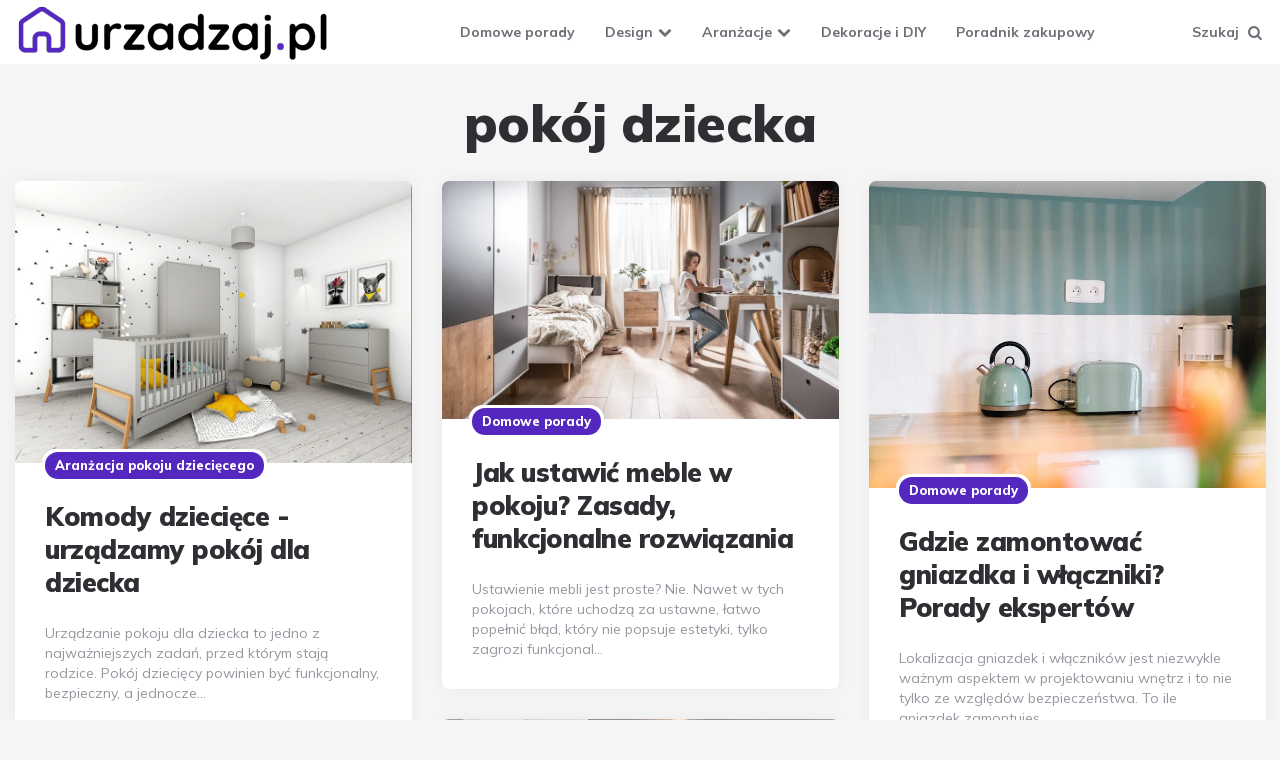

--- FILE ---
content_type: text/html;charset=UTF-8
request_url: https://urzadzaj.pl/pokoj-dziecka
body_size: 5648
content:
<!DOCTYPE html>
<html lang="pl">
<head>
<meta charset="UTF-8">
<link rel="preconnect" href="https://lh3.googleusercontent.com">
<link rel="preload" href="https://fonts.googleapis.com/css?family=Mulish:ital,0,400,0,500,0,600,0,700,0,800,0,900,1,400,1,600,1,700,1,800,1,900&display=swap" as="style" crossorigin>
<link rel="preload" href="/fonts/fontello-82bcac09ee1b693147158138af7288f3.woff2?84956284" as="font" crossorigin>
<link rel="preload" href="/assets/styles/common.css?6e147f481f" as="style" nonce>
		<link rel="preload" href="/assets/listing/main.css?6e147f481f" as="style" nonce>
		
<title>Pokój dziecka | Urzadzaj.pl</title>
<meta name="viewport" content="width=device-width, initial-scale=1, maximum-scale=1">
<link href="https://fonts.googleapis.com" rel="preconnect">
<link rel="icon" type="image/png" href="/img/favicon.png">



<link href="https://fonts.googleapis.com/css?family=Mulish:ital,0,400,0,500,0,600,0,700,0,800,0,900,1,400,1,600,1,700,1,800,1,900&display=swap" rel="stylesheet" crossorigin>
<link type="text/css" rel="stylesheet" href="/assets/styles/common.css;jsessionid=9C2F210E51DAE82F2D7684E88934EAD3?6e147f481f">
		<link type="text/css" rel="stylesheet" href="/assets/listing/main.css;jsessionid=9C2F210E51DAE82F2D7684E88934EAD3?6e147f481f">
		
<link rel="manifest" href="/manifest.json">


<script type="text/javascript">
var q = [];
</script>
<script>(function(w,d,s,l,i){w[l]=w[l]||[];w[l].push({'gtm.start':
new Date().getTime(),event:'gtm.js'});var f=d.getElementsByTagName(s)[0],
j=d.createElement(s),dl=l!='dataLayer'?'&l='+l:'';j.async=true;j.src=
'https://www.googletagmanager.com/gtm.js?id='+i+dl;f.parentNode.insertBefore(j,f);
})(window,document,'script','dataLayer','GTM-NSVWGC8');</script>
</head>
<body class="search search-results">
 <noscript><iframe src="https://www.googletagmanager.com/ns.html?id=GTM-NSVWGC8" height="0" width="0" style="display:none;visibility:hidden"></iframe></noscript>
 
 <header class="site-header">
 <div class="mobile-header">
  <div class="toggle toggle-menu mobile-toggle"><span><i class="icon-ruki-menu"></i></span><span class="screen-reader-text">Menu</span></div>
  <div class="logo-wrapper"><a href="/" class="logo-link" rel="home"><img src="/img/logo-320.png" class="logo" alt="logo Urzadzaj.pl"></a></div>
  <div class="toggle toggle-search mobile-toggle">
   <span><i class="icon-search"></i></span><span class="screen-reader-text">Szukaj</span>
  </div>
 </div>
 <div class="primary-header container">
  <div class="primary-menu-container">
   <div class="logo-wrapper"><a href="/" class="logo-link" rel="home"><img src="/img/logo-320.png" class="logo" alt="logo Urzadzaj.pl"></a></div>
   <nav class="menu-primary-navigation-container"><ul id="primary-nav" class="primary-nav">
    <li class="menu-item"><a href="/domowe-porady">Domowe porady</a></li><li class="menu-item menu-item-has-children"><a href="/design">Design</a><ul class="sub-menu"><li class="menu-item"><a href="/wystroje-wnetrz">Wystroje wnętrz</a></li><li class="menu-item"><a href="/kolory-we-wnetrzach">Kolory we wnętrzach</a></li><li class="menu-item"><a href="/modne-materialy">Modne materiały</a></li><li class="menu-item"><a href="/sztuka">Sztuka</a></li><li class="menu-item"><a href="/pozostale">Pozostałe</a></li></ul></li><li class="menu-item menu-item-has-children"><a href="/aranzacje">Aranżacje</a><ul class="sub-menu"><li class="menu-item"><a href="/aranzacja-domu-i-mieszkania">Aranżacja domu i mieszkania</a></li><li class="menu-item"><a href="/aranzacja-biura">Aranżacja biura</a></li><li class="menu-item"><a href="/aranzacja-jadalni">Aranżacja jadalni</a></li><li class="menu-item"><a href="/aranzacja-kuchni">Aranżacja kuchni</a></li><li class="menu-item"><a href="/aranzacja-lazienki">Aranżacja łazienki</a></li><li class="menu-item"><a href="/aranzacja-ogrodu">Aranżacja ogrodu</a></li><li class="menu-item"><a href="/aranzacja-pokoju-dzieciecego">Aranżacja pokoju dziecięcego</a></li><li class="menu-item"><a href="/aranzacja-przedpokoju">Aranżacja przedpokoju</a></li><li class="menu-item"><a href="/aranzacja-salonu">Aranżacja salonu</a></li><li class="menu-item"><a href="/aranzacja-sypialni">Aranżacja sypialni</a></li><li class="menu-item"><a href="/aranzacje-balkonu-i-tarasu">Aranżacje balkonu i tarasu</a></li><li class="menu-item"><a href="/aranzacja-garderoby">Aranżacja garderoby</a></li></ul></li><li class="menu-item"><a href="/dekoracje-i-diy">Dekoracje i DIY</a></li><li class="menu-item"><a href="/poradnik-zakupowy">Poradnik zakupowy</a></li>
   </ul></nav>
   <div class="toggle toggle-search"><span class="has-toggle-text"><i class="icon-search"></i>Szukaj</span></div>
  </div>
 </div>
</header>
 
<div class="site-search">
 <span class="toggle-search"><i class="icon-cancel"></i></span>
 <form role="search" method="get" class="search-form" action="/szukaj">
  <label for="search-input"><span class="screen-reader-text">Wyszukaj:</span></label>
  <input type="search" id="search-input" class="search-field" placeholder="Wyszukaj" value="" name="fraza">
  <button type="submit" class="search-submit"><i class="icon-search"></i><span class="screen-reader-text">Szukaj</span></button>
 </form>
 <div class="widget widget-category-list">
  <ul class="category-list">
   <li><a href="/domowe-porady" class="category-link " aria-label="Domowe porady">Domowe porady</a></li>
   <li><a href="/design" class="category-link " aria-label="Design">Design</a></li>
   <li><a href="/aranzacje" class="category-link " aria-label="Aranżacje">Aranżacje</a></li>
   <li><a href="/dekoracje-i-diy" class="category-link " aria-label="Dekoracje i DIY">Dekoracje i DIY</a></li>
   <li><a href="/poradnik-zakupowy" class="category-link " aria-label="Poradnik zakupowy">Poradnik zakupowy</a></li>
   
  </ul>
 </div>
</div>
 
<aside class="mobile-navigation sidebar slide-menu" aria-label="Boczna nawigacja serwisu">
 <span class="close-menu"><i class="icon-cancel"></i></span>
 <div class="logo-wrapper"><a class="logo-link" href="https://urzadzaj.pl/" rel="home">Urzadzaj.pl</a></div>
 <nav class="primary-nav-sidebar-wrapper"><ul id="primary-nav-sidebar" class="primary-nav-sidebar"><li><a href="/domowe-porady">Domowe porady</a></li><li class="menu-item-has-children"><a href="/design">Design</a><span class="expand"></span><ul class="sub-menu"><li><a href="/wystroje-wnetrz">Wystroje wnętrz</a></li><li><a href="/kolory-we-wnetrzach">Kolory we wnętrzach</a></li><li><a href="/modne-materialy">Modne materiały</a></li><li><a href="/sztuka">Sztuka</a></li><li><a href="/pozostale">Pozostałe</a></li></ul></li><li class="menu-item-has-children"><a href="/aranzacje">Aranżacje</a><span class="expand"></span><ul class="sub-menu"><li><a href="/aranzacja-domu-i-mieszkania">Aranżacja domu i mieszkania</a></li><li><a href="/aranzacja-biura">Aranżacja biura</a></li><li><a href="/aranzacja-jadalni">Aranżacja jadalni</a></li><li><a href="/aranzacja-kuchni">Aranżacja kuchni</a></li><li><a href="/aranzacja-lazienki">Aranżacja łazienki</a></li><li><a href="/aranzacja-ogrodu">Aranżacja ogrodu</a></li><li><a href="/aranzacja-pokoju-dzieciecego">Aranżacja pokoju dziecięcego</a></li><li><a href="/aranzacja-przedpokoju">Aranżacja przedpokoju</a></li><li><a href="/aranzacja-salonu">Aranżacja salonu</a></li><li><a href="/aranzacja-sypialni">Aranżacja sypialni</a></li><li><a href="/aranzacje-balkonu-i-tarasu">Aranżacje balkonu i tarasu</a></li><li><a href="/aranzacja-garderoby">Aranżacja garderoby</a></li></ul></li><li><a href="/dekoracje-i-diy">Dekoracje i DIY</a></li><li><a href="/poradnik-zakupowy">Poradnik zakupowy</a></li></ul></nav>		
</aside>
 
 <div class="wrap">
  

<header class="container page-header"><h1 class="page-title">pokój dziecka</h1></header>

<main class="site-main">
 <div id="content" class="content-area flex-grid masonry cols-3">
  
  <div class="masonry-container">
   <article class="article flex-box card has-article-thumbnail">
 <div class="article-thumbnail"><a href="/komody-dzieciece-urzadzamy-pokoj-dla-dziecka"><img src="https://lh3.googleusercontent.com/esBep6zLpMciHR09xP5kOsoSifXujRJEeGPWJnTkWcNe8wgPVtyTlLF4-Io6vAoQozNb_IuK3xM6wBEV0TXoo0ZW_aXVdIWE1w=w900-h600-rw" alt="" width="863" height="614" srcset="https://lh3.googleusercontent.com/esBep6zLpMciHR09xP5kOsoSifXujRJEeGPWJnTkWcNe8wgPVtyTlLF4-Io6vAoQozNb_IuK3xM6wBEV0TXoo0ZW_aXVdIWE1w=w425-h239-rw 425w, https://lh3.googleusercontent.com/esBep6zLpMciHR09xP5kOsoSifXujRJEeGPWJnTkWcNe8wgPVtyTlLF4-Io6vAoQozNb_IuK3xM6wBEV0TXoo0ZW_aXVdIWE1w=w900-h600-rw 900w, https://lh3.googleusercontent.com/esBep6zLpMciHR09xP5kOsoSifXujRJEeGPWJnTkWcNe8wgPVtyTlLF4-Io6vAoQozNb_IuK3xM6wBEV0TXoo0ZW_aXVdIWE1w=w1366-h768-rw 1366w" sizes="(max-width: 900px) 100vw, 900px"></a></div>
 <header class="entry-header">
  
<div class="entry-meta before-title">
 <div class="category-list"><ul class="article-categories">
  <li class="cat-slug-aranzacja-pokoju-dzieciecego"><a href="/aranzacja-pokoju-dzieciecego">Aranżacja pokoju dziecięcego</a></li>
  </ul>
 </div>
</div>
  <h3 class="entry-title"><a href="/komody-dzieciece-urzadzamy-pokoj-dla-dziecka">Komody dziecięce - urządzamy pokój dla dziecka</a></h3>
 </header>
 <div class="entry-content"><p>Urządzanie pokoju dla dziecka to jedno z najważniejszych zadań, przed którym stają rodzice. Pokój dziecięcy powinien być funkcjonalny, bezpieczny, a jednocze...</p></div>
</article>
   <article class="article flex-box card has-article-thumbnail">
 <div class="article-thumbnail"><a href="/jak-ustawic-meble-w-pokoju-zasady-funkcjonalne-rozwiazania"><img class="lazyload" alt="" width="1024" height="613" data-srcset="https://lh3.googleusercontent.com/qMsl7vXvQfU3Hma91PnPBkDAkjmXxxpv4DIef2ZUldnBdKxNIbnBAEc6WVdl2DncH-sGE3iT29xh5TfyA6S0W2molQtP7gggog=w425-h239-rw 425w, https://lh3.googleusercontent.com/qMsl7vXvQfU3Hma91PnPBkDAkjmXxxpv4DIef2ZUldnBdKxNIbnBAEc6WVdl2DncH-sGE3iT29xh5TfyA6S0W2molQtP7gggog=w900-h600-rw 900w, https://lh3.googleusercontent.com/qMsl7vXvQfU3Hma91PnPBkDAkjmXxxpv4DIef2ZUldnBdKxNIbnBAEc6WVdl2DncH-sGE3iT29xh5TfyA6S0W2molQtP7gggog=w1366-h768-rw 1366w" data-sizes="(max-width: 900px) 100vw, 900px"></a></div>
 <header class="entry-header">
  
<div class="entry-meta before-title">
 <div class="category-list"><ul class="article-categories">
  <li class="cat-slug-domowe-porady"><a href="/domowe-porady">Domowe porady</a></li>
  </ul>
 </div>
</div>
  <h3 class="entry-title"><a href="/jak-ustawic-meble-w-pokoju-zasady-funkcjonalne-rozwiazania">Jak ustawić meble w pokoju? Zasady, funkcjonalne rozwiązania</a></h3>
 </header>
 <div class="entry-content"><p>Ustawienie mebli jest proste? Nie. Nawet w tych pokojach, które uchodzą za ustawne, łatwo popełnić błąd, który nie popsuje estetyki, tylko zagrozi funkcjonal...</p></div>
</article>
   <article class="article flex-box card has-article-thumbnail">
 <div class="article-thumbnail"><a href="/gdzie-zamontowac-gniazdka-i-wlaczniki-porady-ekspertow"><img class="lazyload" alt="" width="1000" height="775" data-srcset="https://lh3.googleusercontent.com/CncolS-EQKdkehjZQ7dxBTW-pEYjmlICit9dCkjWVbBPa1t5tiaJCs2SM5qHJa3vAGYYSYvQ3alFEwWqbQM_6PAcD0sXAZdZ=w425-h239-rw 425w, https://lh3.googleusercontent.com/CncolS-EQKdkehjZQ7dxBTW-pEYjmlICit9dCkjWVbBPa1t5tiaJCs2SM5qHJa3vAGYYSYvQ3alFEwWqbQM_6PAcD0sXAZdZ=w900-h600-rw 900w, https://lh3.googleusercontent.com/CncolS-EQKdkehjZQ7dxBTW-pEYjmlICit9dCkjWVbBPa1t5tiaJCs2SM5qHJa3vAGYYSYvQ3alFEwWqbQM_6PAcD0sXAZdZ=w1366-h768-rw 1366w" data-sizes="(max-width: 900px) 100vw, 900px"></a></div>
 <header class="entry-header">
  
<div class="entry-meta before-title">
 <div class="category-list"><ul class="article-categories">
  <li class="cat-slug-domowe-porady"><a href="/domowe-porady">Domowe porady</a></li>
  </ul>
 </div>
</div>
  <h3 class="entry-title"><a href="/gdzie-zamontowac-gniazdka-i-wlaczniki-porady-ekspertow">Gdzie zamontować gniazdka i włączniki? Porady ekspertów</a></h3>
 </header>
 <div class="entry-content"><p>Lokalizacja gniazdek i włączników jest niezwykle ważnym aspektem w projektowaniu wnętrz i to nie tylko ze względów bezpieczeństwa. To ile gniazdek zamontujes...</p></div>
</article>
   <article class="article flex-box card has-article-thumbnail">
 <div class="article-thumbnail"><a href="/aranzacja-salonu-bezpiecznego-dla-dzieci-porady"><img class="lazyload" alt="" width="1620" height="1080" data-srcset="https://lh3.googleusercontent.com/YaZVEsV7pSXe1qfU-akt3JMzrOSBdcnhGEv6EzqjKn18iAPN7ZtX6NlRKIMw_OdQJ_CSuPr-WWOJyYOw14LF05oKEr-4uQWydg=w425-h239-rw 425w, https://lh3.googleusercontent.com/YaZVEsV7pSXe1qfU-akt3JMzrOSBdcnhGEv6EzqjKn18iAPN7ZtX6NlRKIMw_OdQJ_CSuPr-WWOJyYOw14LF05oKEr-4uQWydg=w900-h600-rw 900w, https://lh3.googleusercontent.com/YaZVEsV7pSXe1qfU-akt3JMzrOSBdcnhGEv6EzqjKn18iAPN7ZtX6NlRKIMw_OdQJ_CSuPr-WWOJyYOw14LF05oKEr-4uQWydg=w1366-h768-rw 1366w" data-sizes="(max-width: 900px) 100vw, 900px"></a></div>
 <header class="entry-header">
  
<div class="entry-meta before-title">
 <div class="category-list"><ul class="article-categories">
  <li class="cat-slug-aranzacja-salonu"><a href="/aranzacja-salonu">Aranżacja salonu</a></li>
  </ul>
 </div>
</div>
  <h3 class="entry-title"><a href="/aranzacja-salonu-bezpiecznego-dla-dzieci-porady">Aranżacja salonu bezpiecznego dla dzieci – porady </a></h3>
 </header>
 <div class="entry-content"><p>Salon jest centralnym miejscem w każdym domu. I nawet jeśli zorganizujesz swojemu dziecku najpiękniejszy pokój, to i tak będzie chciało się bawić tam, gdzie ...</p></div>
</article>
   <article class="article flex-box card has-article-thumbnail">
 <div class="article-thumbnail"><a href="/pomysly-na-sypialnie-dziecka-10-sprawdzonych-rozwiazan"><img class="lazyload" alt="" width="1920" height="1280" data-srcset="https://lh3.googleusercontent.com/cOwR-6Ou6PhkTU1Gr20jUsoWoj2dPO3766XMo5OgFcCAogOk04q0vo8BX1Bh_HJaCTxDE2hF8bg462tPBHn2G4nGJOJUK-cVhg=w425-h239-rw 425w, https://lh3.googleusercontent.com/cOwR-6Ou6PhkTU1Gr20jUsoWoj2dPO3766XMo5OgFcCAogOk04q0vo8BX1Bh_HJaCTxDE2hF8bg462tPBHn2G4nGJOJUK-cVhg=w900-h600-rw 900w, https://lh3.googleusercontent.com/cOwR-6Ou6PhkTU1Gr20jUsoWoj2dPO3766XMo5OgFcCAogOk04q0vo8BX1Bh_HJaCTxDE2hF8bg462tPBHn2G4nGJOJUK-cVhg=w1366-h768-rw 1366w" data-sizes="(max-width: 900px) 100vw, 900px"></a></div>
 <header class="entry-header">
  
<div class="entry-meta before-title">
 <div class="category-list"><ul class="article-categories">
  <li class="cat-slug-aranzacja-pokoju-dzieciecego"><a href="/aranzacja-pokoju-dzieciecego">Aranżacja pokoju dziecięcego</a></li>
  </ul>
 </div>
</div>
  <h3 class="entry-title"><a href="/pomysly-na-sypialnie-dziecka-10-sprawdzonych-rozwiazan">Pomysły na sypialnię dziecka – 10 sprawdzonych rozwiązań</a></h3>
 </header>
 <div class="entry-content"><p>Pokój dziecka powinien być miejscem, gdzie może się spokojnie bawić, spać, uczyć, albo po prostu pobyć u siebie. Sprawdźcie 10 sprawdzonych rozwiązań do poko...</p></div>
</article>
   <article class="article flex-box card has-article-thumbnail">
 <div class="article-thumbnail"><a href="/sypialnia-dla-rodzicow-i-malego-dziecka-jak-zaaranzowac"><img class="lazyload" alt="" width="1920" height="1188" data-srcset="https://lh3.googleusercontent.com/eO4SZCqyWUOnDXLUh5-046tUu2RHuA-9QdQ1FljQPlkvKySaHHFByJ0V4cfyOjvDJvTYgRm3hZyxmIgzqXEBMU1GAFckd91c=w425-h239-rw 425w, https://lh3.googleusercontent.com/eO4SZCqyWUOnDXLUh5-046tUu2RHuA-9QdQ1FljQPlkvKySaHHFByJ0V4cfyOjvDJvTYgRm3hZyxmIgzqXEBMU1GAFckd91c=w900-h600-rw 900w, https://lh3.googleusercontent.com/eO4SZCqyWUOnDXLUh5-046tUu2RHuA-9QdQ1FljQPlkvKySaHHFByJ0V4cfyOjvDJvTYgRm3hZyxmIgzqXEBMU1GAFckd91c=w1366-h768-rw 1366w" data-sizes="(max-width: 900px) 100vw, 900px"></a></div>
 <header class="entry-header">
  
<div class="entry-meta before-title">
 <div class="category-list"><ul class="article-categories">
  <li class="cat-slug-aranzacja-sypialni"><a href="/aranzacja-sypialni">Aranżacja sypialni</a></li>
  <li class="cat-slug-aranzacja-pokoju-dzieciecego"><a href="/aranzacja-pokoju-dzieciecego">Aranżacja pokoju dziecięcego</a></li>
  </ul>
 </div>
</div>
  <h3 class="entry-title"><a href="/sypialnia-dla-rodzicow-i-malego-dziecka-jak-zaaranzowac">Sypialnia dla rodziców i małego dziecka – jak zaaranżować?</a></h3>
 </header>
 <div class="entry-content"><p>Wspólne przebywanie matki i dziecka pozytywnie na nie wpływa. Kiedy dziecko pojawia się w rodzinie, coraz więcej rodziców decyduje się „wziąć” je do sypialni...</p></div>
</article>
   <article class="article flex-box card has-article-thumbnail">
 <div class="article-thumbnail"><a href="/pokoj-dla-chlopca-w-kazdym-wieku-jak-zaplanowac"><img class="lazyload" alt="" width="1254" height="832" data-srcset="https://lh3.googleusercontent.com/H3MAkm3QBlY2s2MB7qWGjuUA9ksfl-sR7fQUkBirIV36N0lLqIsEhica6JdY_YrET8G0HjgFiUBou4EVXr2QMI7ihOVcJ-Af=w425-h239-rw 425w, https://lh3.googleusercontent.com/H3MAkm3QBlY2s2MB7qWGjuUA9ksfl-sR7fQUkBirIV36N0lLqIsEhica6JdY_YrET8G0HjgFiUBou4EVXr2QMI7ihOVcJ-Af=w900-h600-rw 900w, https://lh3.googleusercontent.com/H3MAkm3QBlY2s2MB7qWGjuUA9ksfl-sR7fQUkBirIV36N0lLqIsEhica6JdY_YrET8G0HjgFiUBou4EVXr2QMI7ihOVcJ-Af=w1366-h768-rw 1366w" data-sizes="(max-width: 900px) 100vw, 900px"></a></div>
 <header class="entry-header">
  
<div class="entry-meta before-title">
 <div class="category-list"><ul class="article-categories">
  <li class="cat-slug-aranzacja-pokoju-dzieciecego"><a href="/aranzacja-pokoju-dzieciecego">Aranżacja pokoju dziecięcego</a></li>
  </ul>
 </div>
</div>
  <h3 class="entry-title"><a href="/pokoj-dla-chlopca-w-kazdym-wieku-jak-zaplanowac">Pokój dla chłopca w każdym wieku – jak zaplanować?</a></h3>
 </header>
 <div class="entry-content"><p>Czy urządzanie chłopięcego pokoju to duże wyzwanie? Nie. Wyzwaniem jest urządzenie go naprawdę dobrze. Na szczęście podstawowych zasad jest tylko kilka, a da...</p></div>
</article>
   <article class="article flex-box card has-article-thumbnail">
 <div class="article-thumbnail"><a href="/dom-bezpieczny-dla-dzieci-jak-go-zaplanowac"><img class="lazyload" alt="" width="1920" height="1282" data-srcset="https://lh3.googleusercontent.com/-IgApksJXeAJO8BWX0GhxZiefXaq_uA02vJAkfEjZ-PbfM34lKP6pDvQlPpOGFtJqvMoGBZgzGD3aT9UVXj38Mb83CRMf5WYQg=w425-h239-rw 425w, https://lh3.googleusercontent.com/-IgApksJXeAJO8BWX0GhxZiefXaq_uA02vJAkfEjZ-PbfM34lKP6pDvQlPpOGFtJqvMoGBZgzGD3aT9UVXj38Mb83CRMf5WYQg=w900-h600-rw 900w, https://lh3.googleusercontent.com/-IgApksJXeAJO8BWX0GhxZiefXaq_uA02vJAkfEjZ-PbfM34lKP6pDvQlPpOGFtJqvMoGBZgzGD3aT9UVXj38Mb83CRMf5WYQg=w1366-h768-rw 1366w" data-sizes="(max-width: 900px) 100vw, 900px"></a></div>
 <header class="entry-header">
  
<div class="entry-meta before-title">
 <div class="category-list"><ul class="article-categories">
  <li class="cat-slug-domowe-porady"><a href="/domowe-porady">Domowe porady</a></li>
  </ul>
 </div>
</div>
  <h3 class="entry-title"><a href="/dom-bezpieczny-dla-dzieci-jak-go-zaplanowac">Dom bezpieczny dla dzieci - jak go zaplanować? </a></h3>
 </header>
 <div class="entry-content"><p>Dla dziecka jego otoczenie, mieszkanie, pokój to na początku cały świat, a potem baza wypadowa, która zapewnia mu poczucie bezpieczeństwa. Dla rozwoju psychi...</p></div>
</article>
   <article class="article flex-box card has-article-thumbnail">
 <div class="article-thumbnail"><a href="/aranzacja-pokoju-dla-ucznia-na-co-zwrocic-uwage"><img class="lazyload" alt="" width="1024" height="575" data-srcset="https://lh3.googleusercontent.com/yGqXUG_hbEg8otzrTT9__4oI0YJczcd20jdwwNQ-_JrPc_Jysdy4WqlYPjHxDMNef2ceeDvt7zitvABjlm9wKNSVilhGqtFp2w=w425-h239-rw 425w, https://lh3.googleusercontent.com/yGqXUG_hbEg8otzrTT9__4oI0YJczcd20jdwwNQ-_JrPc_Jysdy4WqlYPjHxDMNef2ceeDvt7zitvABjlm9wKNSVilhGqtFp2w=w900-h600-rw 900w, https://lh3.googleusercontent.com/yGqXUG_hbEg8otzrTT9__4oI0YJczcd20jdwwNQ-_JrPc_Jysdy4WqlYPjHxDMNef2ceeDvt7zitvABjlm9wKNSVilhGqtFp2w=w1366-h768-rw 1366w" data-sizes="(max-width: 900px) 100vw, 900px"></a></div>
 <header class="entry-header">
  
<div class="entry-meta before-title">
 <div class="category-list"><ul class="article-categories">
  <li class="cat-slug-aranzacja-pokoju-dzieciecego"><a href="/aranzacja-pokoju-dzieciecego">Aranżacja pokoju dziecięcego</a></li>
  </ul>
 </div>
</div>
  <h3 class="entry-title"><a href="/aranzacja-pokoju-dla-ucznia-na-co-zwrocic-uwage">Aranżacja pokoju dla ucznia - na co zwrócić uwagę?</a></h3>
 </header>
 <div class="entry-content"><p>Aranżacja pokoju dla świeżo upieczonego ucznia nie należy do najłatwiejszych zadań. Od momentu przekroczenia przez dziecko progu szkoły jego pokój przestaje ...</p></div>
</article>
   <article class="article flex-box card has-article-thumbnail">
 <div class="article-thumbnail"><a href="/pokoj-dla-nastolatka-jak-go-zaaranzowac"><img class="lazyload" alt="" width="1920" height="1280" data-srcset="https://lh3.googleusercontent.com/iftNsatj7gi7FT9A_E9NV_Tx-gpXriEaRpi-ox76mdNmdhODJSRNUefYJH3GMksVAYeEQBdZ8zGWypdO5lih6a1ivNhKZtI=w425-h239-rw 425w, https://lh3.googleusercontent.com/iftNsatj7gi7FT9A_E9NV_Tx-gpXriEaRpi-ox76mdNmdhODJSRNUefYJH3GMksVAYeEQBdZ8zGWypdO5lih6a1ivNhKZtI=w900-h600-rw 900w, https://lh3.googleusercontent.com/iftNsatj7gi7FT9A_E9NV_Tx-gpXriEaRpi-ox76mdNmdhODJSRNUefYJH3GMksVAYeEQBdZ8zGWypdO5lih6a1ivNhKZtI=w1366-h768-rw 1366w" data-sizes="(max-width: 900px) 100vw, 900px"></a></div>
 <header class="entry-header">
  
<div class="entry-meta before-title">
 <div class="category-list"><ul class="article-categories">
  <li class="cat-slug-aranzacja-pokoju-dzieciecego"><a href="/aranzacja-pokoju-dzieciecego">Aranżacja pokoju dziecięcego</a></li>
  </ul>
 </div>
</div>
  <h3 class="entry-title"><a href="/pokoj-dla-nastolatka-jak-go-zaaranzowac">Pokój dla nastolatka – jak go zaaranżować?</a></h3>
 </header>
 <div class="entry-content"><p>Urządzanie pokoju nastolatka to wbrew temu, co się często powtarza, wcale nie jest wielkie wyzwanie. Trzeba tylko podejść do sprawy inaczej niż zwykle. Nie m...</p></div>
</article>
   <article class="article flex-box card has-article-thumbnail">
 <div class="article-thumbnail"><a href="/pokoj-nastoletniego-rodzenstwa-jak-go-urzadzic"><img class="lazyload" alt="" width="1280" height="854" data-srcset="https://lh3.googleusercontent.com/fdS44QxoaAYHiUi6iFhabM9NwSduYtmXFiVxw5dKqhCiaKvo4DEEkYn_aLFonWv8DinGCOnlbsWYwFKOF8k2B4uOjnCKSlHvyg=w425-h239-rw 425w, https://lh3.googleusercontent.com/fdS44QxoaAYHiUi6iFhabM9NwSduYtmXFiVxw5dKqhCiaKvo4DEEkYn_aLFonWv8DinGCOnlbsWYwFKOF8k2B4uOjnCKSlHvyg=w900-h600-rw 900w, https://lh3.googleusercontent.com/fdS44QxoaAYHiUi6iFhabM9NwSduYtmXFiVxw5dKqhCiaKvo4DEEkYn_aLFonWv8DinGCOnlbsWYwFKOF8k2B4uOjnCKSlHvyg=w1366-h768-rw 1366w" data-sizes="(max-width: 900px) 100vw, 900px"></a></div>
 <header class="entry-header">
  
<div class="entry-meta before-title">
 <div class="category-list"><ul class="article-categories">
  <li class="cat-slug-aranzacja-pokoju-dzieciecego"><a href="/aranzacja-pokoju-dzieciecego">Aranżacja pokoju dziecięcego</a></li>
  </ul>
 </div>
</div>
  <h3 class="entry-title"><a href="/pokoj-nastoletniego-rodzenstwa-jak-go-urzadzic">Pokój nastoletniego rodzeństwa – jak go urządzić?</a></h3>
 </header>
 <div class="entry-content"><p>Urządzenie pokoju dla dziecka jest sporym wyzwaniem, ale urządzenie pokoju dla rodzeństwa przenosi te trudności na zupełnie inny poziom. Tutaj często już nap...</p></div>
</article>
   <article class="article flex-box card has-article-thumbnail">
 <div class="article-thumbnail"><a href="/krzesla-do-biurka-dla-dziecka-ranking-top-5"><img class="lazyload" alt="" width="1920" height="1281" data-srcset="https://lh3.googleusercontent.com/6THafoZ2JKJC3bSNfVi1-zQQ9CSo5QS414w8V7RUPI4t7Etj2ASSvNiB6cC9GcgZS0HsRMvOj0k1AvEK1zs=w425-h239-rw 425w, https://lh3.googleusercontent.com/6THafoZ2JKJC3bSNfVi1-zQQ9CSo5QS414w8V7RUPI4t7Etj2ASSvNiB6cC9GcgZS0HsRMvOj0k1AvEK1zs=w900-h600-rw 900w, https://lh3.googleusercontent.com/6THafoZ2JKJC3bSNfVi1-zQQ9CSo5QS414w8V7RUPI4t7Etj2ASSvNiB6cC9GcgZS0HsRMvOj0k1AvEK1zs=w1366-h768-rw 1366w" data-sizes="(max-width: 900px) 100vw, 900px"></a></div>
 <header class="entry-header">
  
<div class="entry-meta before-title">
 <div class="category-list"><ul class="article-categories">
  <li class="cat-slug-poradnik-zakupowy"><a href="/poradnik-zakupowy">Poradnik zakupowy</a></li>
  </ul>
 </div>
</div>
  <h3 class="entry-title"><a href="/krzesla-do-biurka-dla-dziecka-ranking-top-5">Krzesła do biurka dla dziecka – ranking TOP 5!</a></h3>
 </header>
 <div class="entry-content"><p>Idealne krzesło do biurka dla dziecka nie istnieje, ale to nie powód, żeby kupować zupełnie bez przygotowania. Warto poświęcić kilka chwil na zrozumienie pod...</p></div>
</article>
   
  </div>
  


 </div>
</main>


 </div>

 
<footer class="site-footer">
 <div class="footer-bottom-data">
  <div class="container">
   <ul class="footer-info">
    <li class="footer-copyright">&copy;2021 Urzadzaj.pl Wszelkie prawa zastrzeżone</li>
    <li class="footer-links">
     <ul id="footer-nav" class="footer-nav">
      <li class="menu-item"><a href="/kontakt">Kontakt</a></li>
      <li class="menu-item"><a href="/polityka-cookies">Polityka cookies</a></li>
      <li class="menu-item"><a href="/klauzula-informacyjna">Klauzula informacyjna</a></li>
      <li class="menu-item"><a href="/regulamin">Regulamin</a></li>
     </ul></li>
   </ul>
  </div>
 </div>
</footer>
 <script src="/assets/commons/vendors.js;jsessionid=9C2F210E51DAE82F2D7684E88934EAD3?6e147f481f" async="async" crossorigin></script>
	<script src="/assets/header/main.js;jsessionid=9C2F210E51DAE82F2D7684E88934EAD3?6e147f481f" async="async" crossorigin></script>
	<script src="/assets/masonry/main.js;jsessionid=9C2F210E51DAE82F2D7684E88934EAD3?6e147f481f" async="async" crossorigin></script>
	
 
 
</body>
</html>

--- FILE ---
content_type: text/css
request_url: https://urzadzaj.pl/assets/listing/main.css?6e147f481f
body_size: 471
content:
.pagination{margin:30px 0}.pagination ul{list-style:none;display:-webkit-flex;display:-ms-flexbox;display:flex;-webkit-align-items:center;-ms-flex-align:center;align-items:center;-webkit-flex-direction:row;-ms-flex-direction:row;flex-direction:row;-webkit-justify-content:center;-ms-flex-pack:center;justify-content:enter;width:100%;padding:0;margin:0;box-sizing:border-box;font-size:15px;font-weight:600;line-height:1;text-align:right}.pagination li{display:block;padding:0;margin:0 0 0 10px}.pagination li,.pagination li>a>span{display:none}.pagination li:not(.last)>span,.pagination li>a{display:block;background:#fff;height:32px;width:32px;border-radius:16px;text-align:center;line-height:32px;text-decoration:none;box-shadow:0 0 15px rgba(0,0,0,.15)}.pagination li.active span{color:#fff;background:#5428bf}.pagination li>a.paging-prev,.pagination li>a.paging-next{width:auto;padding:0 16px;background-color:#5428bf;color:#FFF;white-space:nowrap}.pagination .paging-prev:before{font-family:"fontello";content:"\e811";font-weight:400;vertical-align:middle;transition:all .2s ease;margin-left:-3px}.pagination .paging-next:after{font-family:"fontello";content:"\e812";font-weight:400;vertical-align:middle;transition:all .2s ease;margin-right:-3px}.pagination li.active,.pagination li.last,.pagination li.prev,.pagination li.next{display:inline-block}@media(min-width:681px){.pagination li{display:block}.pagination li>a>span{display:inline}}

--- FILE ---
content_type: text/css
request_url: https://urzadzaj.pl/assets/styles/common.css;jsessionid=9C2F210E51DAE82F2D7684E88934EAD3?6e147f481f
body_size: 4421
content:
body{margin:0;color:#45464b;font-family:Mulish,Arial,Helvetica,sans-serif;font-weight:400;background:#f5f5f5}*,:after,:before{box-sizing:inherit}*{box-sizing:border-box}h1,h2,h3,h4,h5,h6{clear:both;margin:30px 0;font-weight:900;letter-spacing:-.5px;color:#2e2f33;line-height:1.2}h1{font-size:2.5rem}h2{font-size:1.75rem}h3{font-size:1.5rem;line-height:1.5}h4{font-size:1.25rem}h5{font-size:1rem}h6{font-size:.875rem}a{color:#5428bf;text-decoration:underline;transition:color .2s ease;transition:background .2s ease;outline:0}img{border-style:none}img:not(.logo){width:100%;height:auto}.image img{height:auto;max-width:100%;width:100%}ul{margin:30px 10px 30px 40px;padding:0;list-style:none}ul,ol{margin-left:40px}ol li,ul li{margin-bottom:15px;position:relative;padding-left:15px}button,input,optgroup,select,textarea{font-family:inherit;font-size:100%;line-height:1.15;margin:0}button,input{overflow:visible}button,[type=button],[type=reset],[type=submit]{-webkit-appearance:button}button,input[type=submit],.button{border:0;background:#5428bf;color:#fff;padding:15px 30px;font-weight:800;font-size:1rem;border-radius:7px;text-decoration:none}button:hover,input[type=submit]:hover,.button:hover,button:focus,input[type=submit]:focus,.button:focus{outline:0}input,textarea{border:3px solid #f1f1f1;padding:15px;transition:all .2s ease;max-width:100%;border-radius:5px;font-size:1rem}input:hover,textarea:hover{border-color:#e5e5e5;box-shadow:0 0 5px rgba(0,0,0,.1);outline:0}input:focus,textarea:focus{border-color:#e5e5e5;box-shadow:0 0 5px rgba(0,0,0,.1);outline:0}[type=search]{-webkit-appearance:textfield;outline-offset:-2px}@media(min-width:391px){h2{font-size:2rem}h3{font-size:1.75rem}h4{font-size:1.5rem}h5{font-size:1.25rem}h6{font-size:1rem}}@media(min-width:481px){}main{margin-bottom:45px}.container{width:100%;max-width:1280px;margin:auto}.has-sidebar .wrap{max-width:1280px;margin:auto;display:flex;flex-wrap:wrap;justify-content:space-between}.has-sidebar .wrap .site-main{width:100%;flex-grow:0}.content-area{margin:auto;width:100%;max-width:1280px;padding:0}.aside-sidebar{width:100%;padding:0 15px;margin:0 0 45px}.flex-grid:not(.masonry),.grid-container{display:flex;flex-wrap:wrap}.flex-grid .flex-box{position:relative;margin:15px;background:#fff;display:flex;flex-grow:1;flex-direction:column;position:relative;width:100%;min-width:0;border-radius:7px;box-shadow:0 0 15px rgba(0,0,0,.05);padding-bottom:30px}@media only screen and (min-width:1061px){.has-sidebar .wrap .site-main{width:calc(100% - 300px - 40px)}.aside-sidebar{width:300px;margin:0 15px 0 0;padding:15px 0 60px 0}}.page-header{padding:0 15px 15px;text-align:center}.page-title{margin:0}h1.page-title,h1.entry-title{font-size:2rem;line-height:1.2}.has-sidebar h1.entry-title{font-size:2rem}.section-header{width:100%;max-width:1280px;margin:auto;padding:22px 15px 26px;position:relative}@media(min-width:391px){h1.page-title,h1.entry-title,.has-sidebar h1.page-title,.has-sidebar h1.entry-title{font-size:2.125rem}}@media(min-width:481px){h1.page-title,h1.entry-title,.has-sidebar h1.page-title,.has-sidebar h1.entry-title{font-size:2.625rem}}@media(min-width:581px){h1.page-title,h1.entry-title,.has-sidebar h1.page-title,.has-sidebar h1.entry-title{font-size:2.875rem;line-height:1.2}}@media(min-width:769px){h1.page-title,h1.entry-title,.has-sidebar h1.page-title,.has-sidebar h1.entry-title{font-size:3.25rem;line-height:1.1}}@media(min-width:1061px){.has-sidebar h1.entry-title{font-size:2.75rem;line-height:1.2}}.site-header{padding:0;text-align:center;display:flex;flex-wrap:wrap;flex-direction:column;width:100%;min-height:64px;margin:0 0 15px;background:#fff;transition:background .2s ease}.site-header .container{display:flex;flex-direction:column;justify-content:space-between}.site-header .primary-header{display:none}body.fixed-header{padding-top:64px;position:relative}.fixed-header header.site-header{position:fixed;top:0;left:0;width:100%;z-index:100;box-shadow:0 0 15px rgba(0,0,0,.1)}.mobile-header{display:flex;flex-wrap:wrap;justify-content:space-between;align-items:center;padding:10px 0;background:#fff}.mobile-header .toggle{min-width:53px}.primary-menu-container{display:flex;flex-wrap:wrap;justify-content:space-between;flex-direction:row}.menu-primary-navigation-container{margin:0;padding:5px 0;display:flex;flex-grow:1}.primary-nav{list-style:none;margin:0 auto;padding:0;min-height:54px;display:flex;width:100%;justify-content:center}.primary-nav li{font-size:.875rem;font-weight:700;line-height:1;position:relative;color:#6c6f76;margin:0;padding:0}.primary-nav a{padding:20px 15px;display:block;color:#6c6f76;text-decoration:none}.primary-nav li:hover>a{color:#5428bf}.primary-nav li.menu-item-has-children>a:after{font-family:fontello;content:"\e806";font-weight:300;margin-left:5px}.primary-nav li ul.sub-menu{width:200px;position:absolute;top:100%;left:0;visibility:hidden;opacity:0;z-index:2000;transition:all .2s ease;background:#fff;border-top:0;text-align:left;margin:0;padding:0;border-radius:7px;box-shadow:0 0 15px rgb(0 0 0 / 7%)}.primary-nav li:hover>ul.sub-menu{visibility:visible;opacity:1}.primary-nav li ul.sub-menu li{line-height:1.5;width:100%;color:#FFF}.primary-nav li ul.sub-menu li a{padding:15px 30px}@media only screen and (min-width:1061px){.site-header{margin-bottom:30px}.mobile-header{display:none;visibility:hidden}.site-header .primary-header{display:flex}}.logo-wrapper{display:flex;padding:0;margin:0 45px 0 15px}.mobile-header .logo-wrapper{margin:0;padding:0;justify-content:center;align-items:center;flex-wrap:wrap;width:120px}.logo-link{margin:auto;display:block}.logo{max-width:100%;display:block}@media(min-width:481px){.mobile-header .logo-wrapper{width:180px}}.site-search{width:100%;height:100vh;position:fixed;top:0;left:0;z-index:2000;padding-top:calc(50vh - 100px);display:none;color:#2e2f33}.site-search.show-search{display:block}.site-search:before{content:'';width:100%;height:100vh;background:#5428bf;opacity:.96;position:absolute;z-index:-1;top:0}.site-search .toggle-search{position:absolute;top:60px;right:36px;font-size:20px;cursor:pointer;background:#2e2f33;padding:12px 10px 13px;border-radius:100%;color:#fff}.site-search form{max-width:1280px;margin:auto;display:flex;justify-content:center}.site-search input[type=search]{-webkit-appearance:none;-webkit-appearance:textfield;width:calc(90%);padding:15px 15px 15px 30px;font-size:16px;font-weight:600;border-radius:calc(25px*1.5) 0 0 calc(25px*1.5);border:0;box-shadow:0 0 15px rgba(0,0,0,.05)}.site-search .search-submit{position:relative;padding:14px;color:#94979e;font-size:16px;cursor:pointer;border-radius:0 calc(25px*1.5) calc(25px*1.5) 0;box-shadow:0 0 15px rgba(0,0,0,.05);background:#fff}.site-search .search-submit:before{content:'';width:15px;height:100%;background:#fff;position:absolute;top:0;left:-15px}.site-search .widget{text-align:center;margin:auto;background:0;box-shadow:none;padding-left:0;padding-right:0}.site-search form,.site-search .widget{width:80%;max-width:80%}.site-search .category-list{padding-top:12px;text-align:center}.site-search .category-list li{border:0;display:inline-block;padding:0 5px}.site-search a.category-link{display:inline-block;padding:7px 12px;font-size:13px !important;line-height:1;margin:4px 6px 4px 0;font-weight:800;background:#fff;text-decoration:none;border-radius:14px}@media(min-width:481px){.site-search input[type=search]{font-size:20px}}@media(min-width:769px){.site-search input[type=search]{padding:15px 15px 15px 30px;font-size:1.5rem}}@media(min-width:1061px){.site-search input[type=search]{text-align:center}}.slide-menu{width:100%;max-width:380px;height:100%;overflow:auto;background:#fff;position:fixed;top:0;left:-460px;transition:all .4s ease-in-out;z-index:2000;padding:30px 30px 40px;font-size:.875rem;box-shadow:0 5px 15px rgba(0,0,0,.1)}.slide-menu.show{left:0;z-index:4000}.slide-menu a{text-decoration:none}.slide-menu span.close-menu{display:block;margin:10px 0 10px 10px;text-align:right;cursor:pointer;position:relative;font-size:18px;color:#45464b}.slide-menu .logo-wrapper{max-width:100%;visibility:visible;text-align:center}.slide-menu .logo-link{font-size:2rem;margin:20px auto 20px auto;letter-spacing:-1px;color:#2e2f33}.primary-nav-sidebar-wrapper{margin:15px 0}.slide-menu .primary-nav-sidebar{background:0;list-style:none;margin:0;padding:0;color:#45464b}.slide-menu .primary-nav-sidebar li{position:relative;border-bottom:1px solid #f1f1f1;margin:0;padding-left:0}.slide-menu .primary-nav-sidebar li a{display:block;padding:15px 0;color:#6c6f76;font-size:1rem;font-weight:800}.slide-menu .primary-nav-sidebar .menu-item-has-children>.expand{display:block}.slide-menu ul.primary-nav-sidebar ul.sub-menu{display:none;list-style:none;margin:0;padding:0;border-top:1px solid #f1f1f1;background:#f9f9f9}.slide-menu ul.primary-nav-sidebar ul.sub-menu li{padding-left:10px}.slide-menu ul.primary-nav-sidebar ul.sub-menu li>a:before{content:"- "}.expand{display:none;width:40px;height:49px;position:absolute;bottom:auto;top:0;right:0;cursor:pointer;border-left:1px solid #f1f1f1}.expand:after{font-family:fontello;content:"\e806";font-size:12px;position:absolute;top:18px;right:14px}.expand.close:after{content:"\e808"}@font-face{font-family:'fontello';src:url('/fonts/fontello-96a783bd9ebbddb10811f32e972a569c.eot?84956284');src:url('/fonts/fontello-96a783bd9ebbddb10811f32e972a569c.eot?84956284#iefix') format('embedded-opentype'),url('/fonts/fontello-82bcac09ee1b693147158138af7288f3.woff2?84956284') format('woff2'),url('/fonts/fontello-038912e0e28666728ba6453620361a70.woff?84956284') format('woff'),url('/fonts/fontello-e7ea79bb5d8bd81f561384fe5c99d474.ttf?84956284') format('truetype'),url('/fonts/fontello-1c4111cdce7f1268a40aee71ec526475.svg?84956284#fontello') format('svg');font-weight:400;font-style:normal;font-display:swap}[class^=icon-]:before,[class*=" icon-"]:before{font-family:"fontello";font-style:normal;font-weight:400;speak:none;display:inline-block;text-decoration:inherit;width:1em;margin-right:.2em;text-align:center;font-variant:normal;text-transform:none;line-height:1em;margin-left:.2em;-webkit-font-smoothing:antialiased;-moz-osx-font-smoothing:grayscale}.icon-picture:before{content:'\e800'}.icon-videocam-1:before{content:'\e801'}.icon-cancel:before{content:'\e802'}.icon-reply:before{content:'\e803'}.icon-headphones:before{content:'\e804'}.icon-star:before{content:'\e805'}.icon-down-open:before{content:'\e806'}.icon-search:before{content:'\e807'}.icon-up-open:before{content:'\e808'}.icon-ok-circle:before{content:'\e809'}.icon-quote-left:before{content:'\e80a'}.icon-gab:before{content:'\e80b'}.icon-minds:before{content:'\e80c'}.icon-globe:before{content:'\e80d'}.icon-bitchute:before{content:'\e80e'}.icon-steemit:before{content:'\e80f'}.icon-quote-right:before{content:'\e810'}.icon-left-open:before{content:'\e811'}.icon-right-open:before{content:'\e812'}.icon-share:before{content:'\e813'}.icon-comment:before{content:'\e814'}.icon-tiktok:before{content:'\e815'}.icon-comment-alt2:before{content:'\e816'}.icon-clock:before{content:'\e817'}.icon-ruki-menu:before{content:'\e818'}.icon-ruki-right:before{content:'\e81a'}.icon-ruki-left:before{content:'\e81b'}.icon-twitter:before{content:'\f099'}.icon-facebook:before{content:'\f09a'}.icon-rss:before{content:'\f09e'}.icon-menu-1:before{content:'\f0c9'}.icon-gplus:before{content:'\f0d5'}.icon-mail-alt:before{content:'\f0e0'}.icon-linkedin:before{content:'\f0e1'}.icon-youtube:before{content:'\f167'}.icon-instagram:before{content:'\f16d'}.icon-flickr:before{content:'\f16e'}.icon-tumblr:before{content:'\f173'}.icon-dribbble:before{content:'\f17d'}.icon-vkontakte:before{content:'\f189'}.icon-behance:before{content:'\f1b4'}.icon-spotify:before{content:'\f1bc'}.icon-soundcloud:before{content:'\f1be'}.icon-git:before{content:'\f1d3'}.icon-pinterest:before{content:'\f231'}.icon-whatsapp:before{content:'\f232'}.icon-medium:before{content:'\f23a'}.icon-odnoklassniki:before{content:'\f263'}.icon-get-pocket:before{content:'\f265'}.icon-500px:before{content:'\f26e'}.icon-vimeo:before{content:'\f27d'}.icon-reddit-alien:before{content:'\f281'}.icon-mixcloud:before{content:'\f289'}.icon-telegram:before{content:'\f2c6'}.article-thumbnail{width:100%;border-radius:7px 7px 0 0;position:relative}.article-thumbnail img{height:100%;object-fit:cover;display:flex;border-radius:7px 7px 0 0}.entry-header{padding:20px 30px 0;width:100%;position:relative}.entry-title{margin:0;word-wrap:break-word;overflow-wrap:break-word;word-break:break-all;word-break:break-word;line-height:1.3}.entry-content{color:#94979e;font-size:.875rem;margin:0;line-height:1.25rem;padding:10px 30px 0;width:100%}.entry-content ul{position:relative;list-style:initial}.entry-meta{font-size:13px;color:#94979e;font-weight:800}.entry-meta.after-title{margin-top:20px;font-size:.875rem}.entry-meta.before-title{margin-bottom:15px}.has-article-thumbnail:not(.single-article):not(.widget-entry) .entry-meta.before-title{margin-top:-34px;margin-left:-3px}.entry-meta a{text-decoration:none;display:inline-block;margin:2px 0}.entry-meta ul{list-style:none;margin:0;padding:0}.entry-meta .category-list{padding:0;margin-bottom:15px}.entry-meta li{display:inline-block;padding-top:3px;margin:0}.flex-box .entry-meta.before-title ul li,article.single-article .entry-meta.before-title ul li{display:inline-block;margin-right:3px;margin-bottom:3px;padding:0;line-height:1;padding:0}.flex-box .entry-meta.before-title ul li a,article.single-article .entry-meta.before-title ul li a{background:#5428bf;color:#fff;padding:7px 10px;border-radius:14px;display:block;margin:0}.flex-box.has-article-thumbnail .entry-meta.before-title ul li,article.single-article .entry-meta.before-title ul li{border-radius:14px;border:3px solid #fff;background:#fff}.empty-list{width:100%;padding:24px;text-align:center}.overlay{position:fixed;top:0;left:0;height:100%;width:100%;background:#5428bf;opacity:.96;z-index:1500}.toggle{display:flex;align-items:center;font-weight:700;font-size:.875rem;color:#6c6f76;cursor:pointer}.toggle span{background:0;display:flex;justify-content:center;align-items:center;transition:all .2s ease;padding:10px 17px 10px 15px;border-radius:20px;color:#6c6f76}.toggle i[class*=icon]{font-size:.9375rem;display:inline-block;cursor:pointer;color:#6c6f76;margin-right:10px}.toggle.toggle-search i{margin-right:0;margin-left:5px}.toggle span:not(.has-toggle-text) i{margin-right:0;margin-left:0}.toggle.toggle-search{justify-content:flex-end}.toggle-search span{flex-direction:row-reverse;padding:10px 15px 10px 17px}.screen-reader-text{clip:rect(1px,1px,1px,1px);height:1px;overflow:hidden;position:absolute !important;width:1px;word-wrap:normal !important}.masonry .flex-box{width:calc(100% - 30px)}.masonry a{display:block;text-decoration:none;color:#2e2f33}.masonry .flex-box .entry-title{font-size:24px}.masonry .flex-box .entry-content p{margin-bottom:0;padding-bottom:0}@media(min-width:421px){.masonry .flex-box .entry-title{font-size:30px}}@media(min-width:481px){.masonry .flex-box .entry-title{font-size:32px}}@media(min-width:641px){.masonry .flex-box{width:calc(100%/2 - 30px)}.masonry .flex-box .entry-title{font-size:22px}}@media(min-width:681px){.masonry .flex-box .entry-title{font-size:28px}}@media(min-width:961px){.masonry .flex-box .entry-title{font-size:32px}.masonry.cols-3 .flex-box,.home .masonry .flex-box{width:calc(100%/3 - 30px)}}@media(min-width:1061px){.masonry .flex-box .entry-title{font-size:1.625rem}}.widget{padding:30px;width:100%;line-height:1.4;color:#45464b;margin-bottom:30px;border-radius:7px;box-shadow:0 0 15px rgba(0,0,0,.05);background:#fff}.widget img{border-radius:7px}.widget ul,.widget ol{list-style:none;margin:0;padding:0;color:#94979e;width:100%}.widget ul>li,.widget ol>li{border-bottom:1px solid #f1f1f1;text-align:left;margin:0;padding:0}.widget ul li a,.widget ol li a{font-size:1.125rem;display:block;padding:13px 0;border:0;text-decoration:none;font-weight:800;color:#2e2f33}.widget.articles-widget .widget-entry{padding:15px 0}.widget.articles-widget .widget-entry:first-child{padding-top:0}.widget.articles-widget .widget-entry:last-child{padding-bottom:0}.widget.articles-widget .list-style-list-first-grid.has-article-thumbnails li.widget-entry:first-child{border:0}.widget.articles-widget .list-style-list-first-grid.has-article-thumbnails li.widget-entry:first-child .article-thumbnail{width:100%;padding:0}.widget.articles-widget .list-style-list li.widget-entry.has-article-thumbnail,.widget.articles-widget .list-style-list-first-grid li.widget-entry.has-article-thumbnail:not(:first-child){border:0}.widget.articles-widget .list-style-list li.widget-entry.has-article-thumbnail a,.widget.articles-widget .list-style-list-first-grid li.widget-entry.has-article-thumbnail:not(:first-child) a{display:flex;flex-wrap:wrap;flex-direction:row;border:0}.widget.articles-widget .entry-link{font-weight:800;word-wrap:break-word;line-height:1.3;font-size:1.125rem;padding:0;min-width:0;width:100%}.widget.articles-widget .entry-header{padding:0;flex-grow:1;flex-basis:100px;min-width:0}.widget.articles-widget .list-style-list-first-grid.has-article-thumbnails li.widget-entry.has-article-thumbnail:first-child .entry-header,.widget.articles-widget .has-article-thumbnails:not(.list-style-list-first-grid) li.widget-entry .entry-header{padding:0 15px;font-weight:900}.widget.articles-widget .list-style-list .article-thumbnail,.widget.articles-widget .list-style-list-first-grid li.widget-entry:not(:first-child) .article-thumbnail{width:105px;padding-right:20px;margin:0}.widget.articles-widget .entry-meta{margin:0 0 5px;position:static;font-size:12px}.widget.articles-widget .entry-meta .category-list{padding:0;margin-bottom:0}.widget.articles-widget .list-style-grid.has-article-thumbnails li.widget-entry.has-article-thumbnail .entry-meta.before-title,.widget.articles-widget .has-article-thumbnails li.widget-entry.has-article-thumbnail .entry-meta.before-title{margin-top:-14px;margin-bottom:10px;margin-left:-3px}.widget.articles-widget .has-article-thumbnails li.widget-entry.has-article-thumbnail .entry-meta.before-title li{background:#fff;border-radius:14px;border:3px solid #fff;padding:0}.widget.articles-widget .widget-entry .entry-meta a{font-size:12px;padding:0;color:#6c5b7b}.widget.articles-widget .has-article-thumbnails li.widget-entry.has-article-thumbnail .entry-meta.before-title a{color:#fff;background:#5428bf;padding:6px 7px;border-radius:14px;display:block;margin:0;line-height:1}@media(max-width:1060px){.has-sidebar .wrap .aside-sidebar .widget{max-width:600px;margin:auto}}.site-footer{color:#45464b;background:#fff}.footer-bottom-data{background:var(--footer-background);padding-bottom:30px}.footer-info,.footer-nav{display:flex;flex-wrap:wrap;font-size:.875rem;list-style:none;margin:0;padding:0}.footer-info{padding-top:30px;padding:0 15px}.footer-info>li{flex-basis:100%;text-align:center;padding:15px}.footer-info>li ul.footer-nav{justify-content:center}.footer-copyright{padding-top:10px}.footer-nav li{margin:0 5px}.footer-info a{font-weight:800;text-decoration:none}@media(min-width:769px){.footer-info>li{flex-basis:50%;padding:30px 0 0;margin-bottom:0;text-align:left}.footer-info>li ul.footer-nav{justify-content:flex-end}}

--- FILE ---
content_type: text/css
request_url: https://urzadzaj.pl/assets/listing/main.css;jsessionid=9C2F210E51DAE82F2D7684E88934EAD3?6e147f481f
body_size: 471
content:
.pagination{margin:30px 0}.pagination ul{list-style:none;display:-webkit-flex;display:-ms-flexbox;display:flex;-webkit-align-items:center;-ms-flex-align:center;align-items:center;-webkit-flex-direction:row;-ms-flex-direction:row;flex-direction:row;-webkit-justify-content:center;-ms-flex-pack:center;justify-content:enter;width:100%;padding:0;margin:0;box-sizing:border-box;font-size:15px;font-weight:600;line-height:1;text-align:right}.pagination li{display:block;padding:0;margin:0 0 0 10px}.pagination li,.pagination li>a>span{display:none}.pagination li:not(.last)>span,.pagination li>a{display:block;background:#fff;height:32px;width:32px;border-radius:16px;text-align:center;line-height:32px;text-decoration:none;box-shadow:0 0 15px rgba(0,0,0,.15)}.pagination li.active span{color:#fff;background:#5428bf}.pagination li>a.paging-prev,.pagination li>a.paging-next{width:auto;padding:0 16px;background-color:#5428bf;color:#FFF;white-space:nowrap}.pagination .paging-prev:before{font-family:"fontello";content:"\e811";font-weight:400;vertical-align:middle;transition:all .2s ease;margin-left:-3px}.pagination .paging-next:after{font-family:"fontello";content:"\e812";font-weight:400;vertical-align:middle;transition:all .2s ease;margin-right:-3px}.pagination li.active,.pagination li.last,.pagination li.prev,.pagination li.next{display:inline-block}@media(min-width:681px){.pagination li{display:block}.pagination li>a>span{display:inline}}

--- FILE ---
content_type: application/javascript
request_url: https://urzadzaj.pl/assets/header/main.js;jsessionid=9C2F210E51DAE82F2D7684E88934EAD3?6e147f481f
body_size: 528
content:
(function(h,o){var k=o.body,e=o.querySelector(".site-header"),l=o.querySelector("aside.mobile-navigation"),g=o.querySelector(".site-search"),p=o.querySelector(".site-header .toggle-menu"),t=o.querySelectorAll(".site-header .toggle-search"),r=l.querySelector(".close-menu"),d=g.querySelector(".toggle-search"),b=l.querySelectorAll(".expand");var n;function c(){if(h.scrollY>0){var v=h.getComputedStyle(e);var w=parseInt(v.getPropertyValue("margin-top"))+parseInt(v.getPropertyValue("margin-bottom"));var u=e.offsetHeight+w;k.classList.add("fixed-header");k.style.paddingTop=u+"px"}else{k.classList.remove("fixed-header");k.style.paddingTop=0}}function q(){l.classList.remove("show");if(n){n.remove();n=null}}function f(){l.classList.toggle("show");if(!n){n=o.createElement("div");n.className="overlay";k.append(n);j(n,"click",q,false)}}function s(){g.classList.remove("show-search")}function m(){g.classList.toggle("show-search")}function i(){var u=this.classList.contains("close");if(u){this.classList.remove("close");this.nextSibling.style.display=""}else{this.classList.add("close");this.nextSibling.style.display="block"}}function a(){j(o,"scroll",c,false);j(p,"click",f,false);j(r,"click",q,false);j(t,"click",m,false);j(d,"click",s,false);b.forEach(function(u){j(u,"click",i,false)})}function j(v,x,w,u){if(v instanceof NodeList){v.forEach(function(y){j(y,x,w,u)})}else{if(v.addEventListener){v.addEventListener(x,w,u)}else{if(v.attachEvent){v.attachEvent("on"+x,w)}}}}c(),a()})(window,document);

--- FILE ---
content_type: application/javascript
request_url: https://urzadzaj.pl/assets/masonry/main.js;jsessionid=9C2F210E51DAE82F2D7684E88934EAD3?6e147f481f
body_size: 799
content:
(function(f,g){var b=3,i=30,h=g.querySelector(".masonry"),a=g.querySelector(".masonry-container");function l(){var r=a.offsetWidth,m=a.children,q=m[0].offsetWidth,s=Math.floor(r/q);a.style.position="relative";var p=Array(s).fill(0),t=0;for(var n=0;n<m.length;n++){var o=m[n];o.style.position="absolute";o.style.left=t*q+(t*i)+"px";o.style.top=p[t]+"px";p[t]+=o.offsetHeight+i;t=e(p)}a.style.height=d(p)+"px"}function e(p){var o=Number.MAX_VALUE,m=0;for(var n=0;n<p.length;n++){if(p[n]<o){o=p[n];m=n}}return m}function d(o){var m=o[0];for(var n=1;n<o.length;n++){m=Math.max(m,o[n])}return m}function j(){l()}function c(){var m=50,p=false;f.addEventListener("resize",function(){clearTimeout(p);p=setTimeout(j,m)},false);if(f.attachEvent){f.attachEvent("onload",l)}else{if(f.onload){var o=f.onload;var n=function(q){o(q);l(q)};f.onload=n}else{f.onload=l}}}function k(){l();c()}a&&(l(),c())})(window,document);